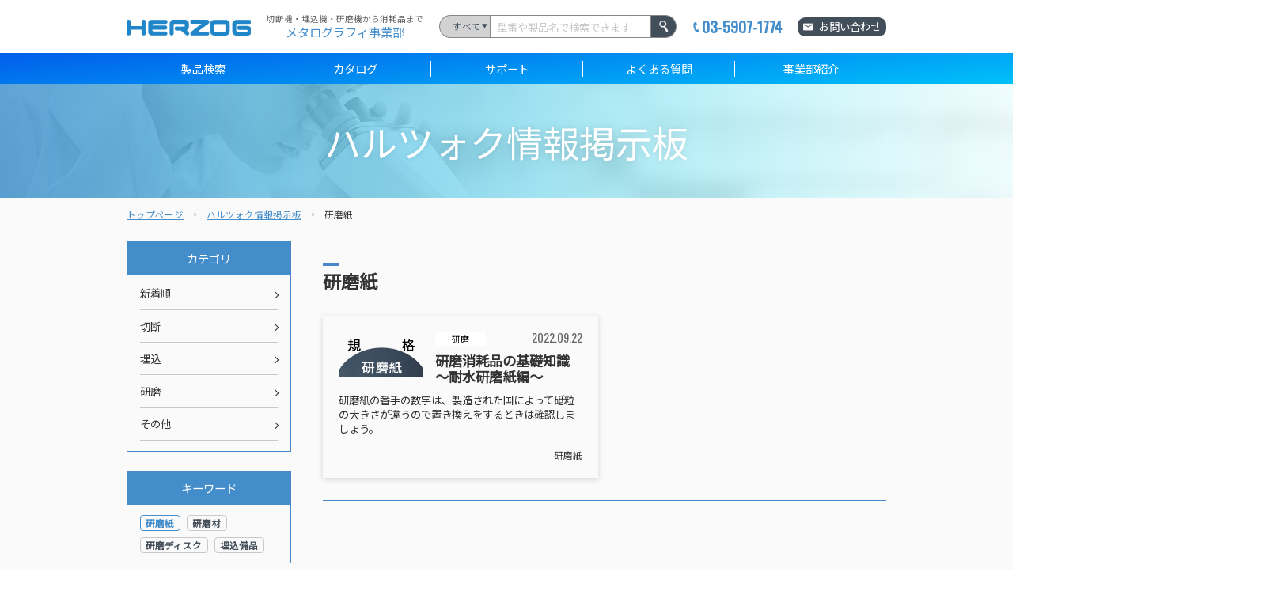

--- FILE ---
content_type: text/html; charset=UTF-8
request_url: https://www.h-metallog.com/blog/trivia/?kc=2-9-
body_size: 17847
content:


<!doctype html>
<html lang="ja">

<head>
	<meta charset="utf-8">
	<meta http-equiv="X-UA-Compatible" content="IE=edge">
	<title>ハルツォク情報掲示板｜切断機、埋込機、研磨機 ハルツォク・ジャパン</title>
	<meta name="keywords" content="">
	<meta name="description" content="">
	<meta name="viewport" content="width=device-width, initial-scale=1.0, minimum-scale=1.0">
	<meta name="format-detection" content="telephone=no">

	<meta name="robots" content="" />

	<!-- FAVICON -->
	<link rel="apple-touch-icon" sizes="180x180" href="/files/site/common/rogo.ico">
	<link rel="icon" type="image/png" sizes="32x32" href="/files/site/common/rogo.ico">
	<link rel="icon" type="image/png" sizes="16x16" href="/files/site/common/rogo.ico">
	<link rel="shortcut icon" href="/files/site/common/rogo.ico">

	<link rel="stylesheet" href="/assets/styles/plugins/swiper_bundle.min.css?d=0ca37f2c615b5012367b34156af15c58">
	<link rel="stylesheet" href="/assets/styles/styles.css?d=0ca37f2c615b5012367b34156af15c58">

	<link rel="canonical" href="http://h-metallog.com/blog/trivia/">

	


	
		<script type="application/ld+json">
	{
		"@context" : "http://schema.org",
		"@type": "BreadcrumbList",
		"itemListElement":
		[
							{
					"@type": "ListItem",
					"position": 1,
					"item": {
						"@id": "/",
						"name": "トップページ"
					}
				},							{
					"@type": "ListItem",
					"position": 2,
					"item": {
						"@id": "/blog/trivia/",
						"name": "ハルツォク情報掲示板"
					}
				},							{
					"@type": "ListItem",
					"position": 3,
					"item": {
						"@id": "/blog/trivia/?kc=2-9-",
						"name": "研磨紙"
					}
				}					]
	}
	</script>


	
		<!-- Google Tag Manager -->
		<script>
			(function(w,d,s,l,i){w[l]=w[l]||[];w[l].push({'gtm.start':
			new Date().getTime(), event: 'gtm.js'
			});
			var f = d.getElementsByTagName(s)[0],
				j = d.createElement(s),
				dl = l != 'dataLayer' ? '&l=' + l : '';
			j.async = true;
			j.src =
				'https://www.googletagmanager.com/gtm.js?id=' + i + dl;
			f.parentNode.insertBefore(j, f);
			})(window, document, 'script', 'dataLayer', 'GTM-T44X97W');
		</script>
		<!-- End Google Tag Manager -->
	

	
		<script type="text/javascript">
			var _trackingid = 'LFT-27345-1';

			(function() {
				var lft = document.createElement('script');
				lft.type = 'text/javascript';
				lft.async = true;
				lft.src = ('https:' == document.location.protocol ? 'https:' : 'http:') + '//track.list-finder.jp/js/ja/track.js';
				var snode = document.getElementsByTagName('script')[0];
				snode.parentNode.insertBefore(lft, snode);
			})();
		</script>
	
</head>

<body  class="">
	
		<!-- Google Tag Manager (noscript) -->
		<noscript><iframe src="https://www.googletagmanager.com/ns.html?id=GTM-T44X97W" height="0" width="0"
				style="display:none;visibility:hidden"></iframe></noscript>
		<!-- End Google Tag Manager (noscript) -->
	

	<div class="wrapper">
		<header class="header">
			<div class="header_top">
				<div class="header_topInner">
					<figure class="header_logo">
						<a href="/">
							<img src="/assets/images/global/logo.png" alt="ハルツォクジャパンロゴ画像">
						</a>
						<figcaption class="header_tel">03-5907-1774</figcaption>
					</figure>
					<div class="header_lead pc_on">
						切断機・埋込機・研磨機から消耗品まで
						<span>メタログラフィ事業部</span>
					</div>
					<div class="search_form pc_on" data-search-product="">
						<div class="search_selectOuter">
							<select name="t" class="search_selectInner">
								<option value="">すべて</option>
								<option value="1">機器</option>
								<option value="2">消耗品</option>
							</select>
						</div>
						<input type="text" name="kw" class="search_input" placeholder="型番や製品名で検索できます">
						<button type="button" class="search_btn" data-btn-search=""></button>
					</div>
					<div class="header_tel">
						03-5907-1774
					</div>
					<div class="btns pc_on">
						<ul class="btns_list">
							<li class="btns_item btns_item-header">
								<a href="/contacts.html"
									class="btn btn-c-white btn-bg-black btn-i-contact btn-s-header font-sss fNormal btn-noShadow">お問い合わせ</a>
							</li>
						</ul>
					</div><!-- /.btns -->
					<div class="hamburger_outer sp_on">
						<div class="hamburger_inner">
							<span class="hamburger_line"></span>
						</div>
					</div>
				</div>
			</div>
			<div class="header_bottom">
				<nav class="header_bottomInner">
					<ul class="header_navList">
						<li class="header_navItem">
							<a href="/product/" class="header_navLink">製品検索</a>
						</li>
						<li class="header_navItem">
							<a href="https://premium.ipros.jp/herzog/catalog/category/46772/" target="_blank"
								class="header_navLink">カタログ</a>
						</li>
						<li class="header_navItem">
							<a href="/support/" class="header_navLink">サポート</a>
						</li>
						<li class="header_navItem">
							<a href="/qa.html" class="header_navLink">よくある質問</a>
						</li>
						<li class="header_navItem">
							<a href="/company.html" class="header_navLink">事業部紹介</a>
						</li>
					</ul>
					<div class="search02_form sp_on" data-search-product="">
						<div class="search02_top">
							<input type="text" name="kw" class="search02_input">
						</div>
						<div class="search02_bottom">
							<div class="search02_selectOuter">
								<select name="t" class="search02_selectInner">
									<option value="">すべて</option>
									<option value="1">機器</option>
									<option value="2">消耗品</option>
								</select>
							</div>
							<div class="btns mt0">
								<ul class="btns_list mt0">
									<li class="btns_item btns_item-side"><button type="button" data-btn-search=""
											class="btn btn-bg-black btn-c-white btn-s-side btn-w-n font-sss btn-i-search">検索</button>
									</li>
								</ul>
							</div><!-- /.btns -->
						</div>
					</div>
					<div class="btns sp_on">
						<ul class="btns_list">
							<li class="btns_item btns_item-header"><a href="/contacts.html"
									class="btn btn-c-white btn-bg-black btn-i-contact btn-s-header font-sss">お問い合わせ</a>
							</li>
						</ul>
					</div><!-- /.btns -->
				</nav>
			</div>
		</header>

		
<div class="contents contents-noSide contents-vmax contents-lower-bg-trivia">
	<article class="contents_main">
		<section class="section">
			<h2 class="headLine1 headLine1-f-48 headLine1-c-white headLine1-shadow tCenter">ハルツォク情報掲示板</h2>
		</section>
	</article>
</div>

	<nav class="pankuzu topBtn_intersection">
		<div class="pankuzu_inner">
			<ul class="pankuzu_list">
															<li class="pankuzu_item pankuzu_item-home"><a href="/">トップページ</a></li>
																				<li class="pankuzu_item"><a href="/blog/trivia/">ハルツォク情報掲示板</a></li>
																				<li class="pankuzu_item">研磨紙</li>
												</ul>
		</div>
	</nav><!-- /.pankuzu -->

<div class="contents contents-reverse contents-lower">
	<article class="contents_main contents_main-02">
		<section class="section section-lower">
						<h1 class="headLine2 headLine2-bts-blue mt35-pc mt30-sp">研磨紙</h1>
			<div class="trivia_right trivia_right-lower mt35 mt30-sp">
				<ul class="trivia_list">
										<li class="trivia_item">
						<div class="trivia_top">
							<figure class="trivia_img">
								<img src="/files_thumbnail/_files_blog_kikaku_png_w400px_h186px.png" alt="">
							</figure>
							<div class="trivia_summary">
								<div class="status_area">
																		<ul class="status_tags">
																				<li class="status_tag">
											<a href="/blog/trivia/?cc=1-3-"  style="color:#000000;border-color:#ffffff;background:#ffffff;">研磨</a>
										</li>
																			</ul>
																		<div class="status_date">2022.09.22</div>
								</div>
								<a href="/blog/trivia/detail/45/?kc=2-9-" class="trivia_title mt10">研磨消耗品の基礎知識 ～耐水研磨紙編～ </a>
							</div>
						</div>
						<div class="trivia_bottom">
							<p class="trivia_lead mt10">研磨紙の番手の数字は、製造された国によって砥粒の大きさが違うので置き換えをするときは確認しましょう。</p>
							<p class="trivia_keywords">
																<a href="/blog/trivia/?kc=2-9-">研磨紙</a>
															</p>
						</div>
					</li>
									</ul>
			</div>
			<div class="mt35-pc mt30-sp">
				
			</div>
		</section><!-- /.section -->
	</article><!-- /.contents_main -->

	<div class="contents_side contents_side-02">
		<section class="sideSection">
		<div class="sideContents_unit">
		<div class="sideContents_head">
			<p class="sideContents_title">カテゴリ</p>
		</div>
		<div class="sideContents_body">
			<div class="treeMenu">
				<ul class="treeMenu_list treeMenu_list-visible">
					<li class="treeMenu_item mt0">
						<div class="treeMenu_itemHead">
							<a href="/blog/trivia/"
								class="treeMenu_name icon-arrow"
															>新着順</a>
						</div>
					</li>
										<li class="treeMenu_item mt0">
						<div class="treeMenu_itemHead">
							<a href="/blog/trivia/?cc=1-1-"
								class="treeMenu_name icon-arrow"
															>切断</a>
						</div>
					</li>
										<li class="treeMenu_item mt0">
						<div class="treeMenu_itemHead">
							<a href="/blog/trivia/?cc=1-2-"
								class="treeMenu_name icon-arrow"
															>埋込</a>
						</div>
					</li>
										<li class="treeMenu_item mt0">
						<div class="treeMenu_itemHead">
							<a href="/blog/trivia/?cc=1-3-"
								class="treeMenu_name icon-arrow"
															>研磨</a>
						</div>
					</li>
										<li class="treeMenu_item mt0">
						<div class="treeMenu_itemHead">
							<a href="/blog/trivia/?cc=1-4-"
								class="treeMenu_name icon-arrow"
															>その他</a>
						</div>
					</li>
									</ul>
			</div>
		</div>
	</div>
			<div class="sideContents_unit">
		<div class="sideContents_head">
			<p class="sideContents_title">キーワード</p>
		</div>
		<div class="sideContents_body">
			<div class="keywords_area">
				<ul class="keywords_list">
										<li class="keywords_item">
						<a href="/blog/trivia/?kc=2-9-"
							class="keywords_link"
							data-tree-current						>研磨紙</a>
					</li>
										<li class="keywords_item">
						<a href="/blog/trivia/?kc=2-2-"
							class="keywords_link"
													>研磨材</a>
					</li>
										<li class="keywords_item">
						<a href="/blog/trivia/?kc=2-7-"
							class="keywords_link"
													>研磨ディスク</a>
					</li>
										<li class="keywords_item">
						<a href="/blog/trivia/?kc=2-6-"
							class="keywords_link"
													>埋込備品</a>
					</li>
									</ul>
			</div>
		</div>
	</div>
			<div class="sideContents_unit">
		<div class="sideContents_head">
			<p class="sideContents_title">バックナンバー</p>
		</div>
		<div class="sideContents_body">
			<div class="treeMenu">
				<ul class="treeMenu_list treeMenu_list-visible">
										<li class="treeMenu_item mt0">
						<div class="treeMenu_itemHead">
							<a href="/blog/trivia/?y=2023"
								class="treeMenu_name icon-arrow"
															>2023年</a>
						</div>
					</li>
										<li class="treeMenu_item mt0">
						<div class="treeMenu_itemHead">
							<a href="/blog/trivia/?y=2022"
								class="treeMenu_name icon-arrow"
															>2022年</a>
						</div>
					</li>
									</ul>
			</div>
		</div>
	</div>
	</section><!-- /.sideSection -->	</div><!-- /.contents_side -->
</div><!-- /.contents -->


		<footer class="footer">
			<div class="footer_top">
				<div class="footer_topInner">
					<div class="footer_topLeft">
						<figure class="footer_logo">
							<a href="/">
								<img src="/assets/images/global/logo.png" alt="ハルツォクジャパンロゴ画像">
							</a>
						</figure>
						<p class="footer_text mt32-pc mt8-sp">ハルツォクジャパン株式会社<br>〒170-0003　東京都豊島区駒込2-3-7<br>TEL 03-5907-1771 FAX
							03-5907-1770</p>
						<p class="footer_text mt48-pc mt12-sp"><a href="https://www.herzog.co.jp/"
								class="footer_text footer_text-corp color-blue icon-out" target="_blank"
								rel="noopener noreferrer">ハルツォクジャパン株式会社HP</a>
						</p>
					</div>
					<div class="footer_topRight">
						<div class="footer_topNav">
							<dl class="footer_topUnit accordionBox-footer">
								<dt class="footer_topHead accordionBtn">
									<p>製品情報</p><span></span>
								</dt>
								<dd class="footer_topBody accordionMenu">
									<ul class="footer_topList">
										<li class="footer_topItem">
											<a href="/product/" class="footer_text">製品検索</a>
										</li>
										<li class="footer_topItem">
											<a href="/blog/news/detail/24/" class="footer_text">Amazonショップ</a>
										</li>
									</ul>
								</dd>
							</dl>
							<dl class="footer_topUnit accordionBox-footer">
								<dt class="footer_topHead accordionBtn">
									<p>カタログ</p><span></span>
								</dt>
								<dd class="footer_topBody accordionMenu">
									<ul class="footer_topList">
										<li class="footer_topItem">
											<a href="https://premium.ipros.jp/herzog/catalog/category/46772/" target="_blank"
												class="footer_text">カタログ一括ダウンロード</a>
										</li>
									</ul>
								</dd>
							</dl>
							<dl class="footer_topUnit accordionBox-footer">
								<dt class="footer_topHead accordionBtn">
									<p>サポート</p><span></span>
								</dt>
								<dd class="footer_topBody accordionMenu">
									<ul class="footer_topList">
										<li class="footer_topItem">
											<a href="/support/purchase.html" class="footer_text">製品購入相談</a>
										</li>
										<li class="footer_topItem">
											<a href="/support/repair.html" class="footer_text">装置の整備・点検・修理</a>
										</li>
										<li class="footer_topItem">
											<a href="/support/license.html" class="footer_text">装置ライセンス</a>
										</li>
										<li class="footer_topItem">
											<a href="/contacts.html" class="footer_text">各種お問合せフォーム</a>
										</li>
										<li class="footer_topItem">
											<a href="/support/workshop.html" class="footer_text">ハルツォク工房</a>
										</li>
									</ul>
								</dd>
							</dl>
							<dl class="footer_topUnit accordionBox-footer">
								<dt class="footer_topHead accordionBtn">
									<p>インフォメーション</p><span></span>
								</dt>
								<dd class="footer_topBody accordionMenu">
									<ul class="footer_topList">
										<li class="footer_topItem">
											<a href="/company.html" class="footer_text">事業部紹介</a>
										</li>
										<li class="footer_topItem">
											<a href="/blog/news/" class="footer_text">ニュース＆トピックス</a>
										</li>
										<li class="footer_topItem">
											<a href="/blog/trivia/" class="footer_text">ハルツォク情報掲示板 記事一覧</a>
										</li>
									</ul>
								</dd>
							</dl>
						</div>
						<div class="footer_sns">
							<ul class="footer_snsList">
								<li class="footer_snsItem">
									<a href="https://www.facebook.com/hmetallog" target="_blank" rel="noopener noreferrer">
										<img src="/assets/images/global/facebook_icon.png" alt="facebookアイコン画像">
									</a>
								</li>
								<li class="footer_snsItem">
									<a href="https://www.youtube.com/channel/UC0WwONWHjfcC_Jy_-KD3r_Q/featured" target="_blank"
										rel="noopener noreferrer">
										<img src="/assets/images/global/youtube_icon.png" alt="youtubeアイコン画像">
									</a>
								</li>
							</ul>
						</div>
					</div>
				</div>
			</div>
			<div class="footer_bottom">
				<div class="footer_bottomInner">
					<p class="footer_text color-white">HERZOGJAPAN&copy;
						<script type="text/javascript">
							document.write(new Date()
								.getFullYear())
						</script>
					</p>
					<ul class="footer_bottomList">
						<li class="footer_bottomItem">
							<a href="/privacy.html" class="footer_text color-white">プライバシーポリシー</a>
						</li>
					</ul>
				</div>
			</div>
		</footer>
		<div class="topBtn" data-style="inactive">
			<a href="#" class="topBtn_inner">TOP</a>
		</div>
	</div><!-- /.wrapper -->
	<a href="javascript: void(0);" class="overlay" data-anim="overlay"></a>

	<script src="https://ajax.googleapis.com/ajax/libs/jquery/3.5.1/jquery.min.js"></script>
	<script src="//cdn.jsdelivr.net/npm/desvg@1.0.2/desvg.min.js"></script>
	<script src="/assets/js/plugins/swiper_bundle.min.js?d=0ca37f2c615b5012367b34156af15c58"></script>
	<script type="text/javascript" src="/assets/js/common.js?d=0ca37f2c615b5012367b34156af15c58"></script>
	<script src="/assets/js/plugins/svg4everybody.min.js"></script>
	<script>
		svg4everybody();
	</script>

	<script>
		$(function() {
			// 製品検索
			$('[data-search-product]').on('click', '[data-btn-search]', function(e) {
				e.preventDefault();
				var $wapper = $(this).closest('[data-search-product]');
				var type = $wapper.find('[name="t"]').val();
				var keyword = $wapper.find('[name="kw"]').val();

				if (type !== '') {
					location.href = '/product/?t=' + type + '&kw=' + keyword;
				} else {
					location.href = '/product/?kw=' + keyword;
				}
			}).on('keydown', '[name="kw"]', function(e) {
				if ((e.which && e.which === 13) || (e.keyCode && e.keyCode === 13)) {
					$(this).closest('[data-search-product]').find('[data-btn-search]').trigger('click');
					return false;
				}
			});
		});
	</script>

	

</body>

</html>

--- FILE ---
content_type: application/javascript
request_url: https://www.h-metallog.com/assets/js/common.js?d=0ca37f2c615b5012367b34156af15c58
body_size: 39269
content:
(function(){var _=function(n,t){return function(){return t||n((t={exports:{}}).exports,t),t.exports}};var Ee=_(function(bn,Le){var r=function(){};r.VERSION="0.51";r.JSONDATA="https://yubinbango.github.io/yubinbango-data/data";r.CACHE=[];r.prev="";r.nzip="";r.fzip1="";r.fzip2="";r.fpref="";r.addr="";r.fstrt="";r.farea="";r.ffocus=!0;r.onSuccess=null;r.onFailure=null;r.PREFMAP=[null,"\u5317\u6D77\u9053","\u9752\u68EE\u770C","\u5CA9\u624B\u770C","\u5BAE\u57CE\u770C","\u79CB\u7530\u770C","\u5C71\u5F62\u770C","\u798F\u5CF6\u770C","\u8328\u57CE\u770C","\u6803\u6728\u770C","\u7FA4\u99AC\u770C","\u57FC\u7389\u770C","\u5343\u8449\u770C","\u6771\u4EAC\u90FD","\u795E\u5948\u5DDD\u770C","\u65B0\u6F5F\u770C","\u5BCC\u5C71\u770C","\u77F3\u5DDD\u770C","\u798F\u4E95\u770C","\u5C71\u68A8\u770C","\u9577\u91CE\u770C","\u5C90\u961C\u770C","\u9759\u5CA1\u770C","\u611B\u77E5\u770C","\u4E09\u91CD\u770C","\u6ECB\u8CC0\u770C","\u4EAC\u90FD\u5E9C","\u5927\u962A\u5E9C","\u5175\u5EAB\u770C","\u5948\u826F\u770C","\u548C\u6B4C\u5C71\u770C","\u9CE5\u53D6\u770C","\u5CF6\u6839\u770C","\u5CA1\u5C71\u770C","\u5E83\u5CF6\u770C","\u5C71\u53E3\u770C","\u5FB3\u5CF6\u770C","\u9999\u5DDD\u770C","\u611B\u5A9B\u770C","\u9AD8\u77E5\u770C","\u798F\u5CA1\u770C","\u4F50\u8CC0\u770C","\u9577\u5D0E\u770C","\u718A\u672C\u770C","\u5927\u5206\u770C","\u5BAE\u5D0E\u770C","\u9E7F\u5150\u5CF6\u770C","\u6C96\u7E04\u770C"];r.zip2addr=function(n,t,e,i,o,a,l){if(r.fzip1=r.getElementByName(n),r.fzip2=r.getElementByName(t,r.fzip1),r.fpref=r.getElementByName(e,r.fzip1),r.faddr=r.getElementByName(i,r.fzip1),r.fstrt=r.getElementByName(a,r.fzip1),r.farea=r.getElementByName(o,r.fzip1),r.ffocus=l===void 0?!0:l,!!r.fzip1&&!!r.fpref&&!!r.faddr){var s=r.fzip1.value;if(r.fzip2&&r.fzip2.value&&(s+=r.fzip2.value),!!s){r.nzip="";for(var c=0;c<s.length;c++){var f=s.charCodeAt(c);f<48||f>57||(r.nzip+=s.charAt(c))}if(!(r.nzip.length<7)){var m=function(){var w=r.nzip+r.fzip1.name+r.fpref.name+r.faddr.name;r.fzip1.form&&(w+=r.fzip1.form.id+r.fzip1.form.name+r.fzip1.form.action),r.fzip2&&(w+=r.fzip2.name),r.fstrt&&(w+=r.fstrt.name),w!=r.prev&&(r.prev=w)},b=r.nzip.substr(0,3),y=r.CACHE[b];if(y)return r.callback(y);r.zipjsonpquery()}}}};r.callback=function(n){function t(){typeof r.onFailure=="function"&&r.onFailure()}var e=n[r.nzip],i=r.nzip-0+4278190080+"";if(!e&&n[i]&&(e=n[i]),!e){t();return}var o=e[0];if(!o){t();return}var a=r.PREFMAP[o];if(!a){t();return}var l=e[1];l||(l="");var s=e[2];s||(s="");var c=e[3];c||(c="");var f=r.faddr,m=l;if(r.fpref.type=="select-one"||r.fpref.type=="select-multiple"){for(var b=r.fpref.options,y=0;y<b.length;y++){var k=b[y].value,w=b[y].text;b[y].selected=k==o||k==a||w==a}$(r.fpref).trigger("change")}else $(r.fpref).data("ajax-zip")==$(r.faddr).data("ajax-zip")?m=a+m:(r.fpref.value=a,$(r.fpref).trigger("change"));if(r.farea?(f=r.farea,r.farea.value=s,$(r.farea).trigger("change")):m+=s,r.fstrt&&(f=r.fstrt,r.faddr.name==r.fstrt.name?m=m+c:c&&(r.fstrt.value=c,$(r.fstrt).trigger("change"))),r.faddr.value=m,$(r.faddr).trigger("change"),typeof r.onSuccess=="function"&&r.onSuccess(),!!r.ffocus&&!!f&&!!f.value){var h=f.value.length;if(f.focus(),f.createTextRange){var S=f.createTextRange();S.move("character",h),S.select()}else f.setSelectionRange&&f.setSelectionRange(h,h)}};r.getResponseText=function(n){var t=n.responseText;if(navigator.appVersion.indexOf("KHTML")>-1){var e=escape(t);e.indexOf("%u")<0&&e.indexOf("%")>-1&&(t=decodeURIComponent(e))}return t};r.getElementByName=function(n,t){if(typeof n=="string"){var e=document.querySelectorAll('[data-ajax-zip="'+n+'"]');if(!e)return null;if(e.length>1&&t&&t.form){for(var i=t.form.elements,o=0;o<i.length;o++)if(i[o].name==n)return i[o]}else return e[0]}return n};r.zipjsonpquery=function(){var n=r.JSONDATA+"/"+r.nzip.substr(0,3)+".js";$.ajax({url:n}).done(function(t){t=t.replace(/\$yubin\((.+)\);/,"$1"),r.callback(JSON.parse(t))}).fail(function(){console.log("error")})};Le.exports=r});var A=_(function(wn,qe){var Fe=function(t){requestAnimationFrame(function(){requestAnimationFrame(function(){return t()})})},Ct=function(t){var e=$(this),i=$(this).data("anim"),o=Object.assign({beforeEnter:null,afterEnter:null},t);e.off("transitionend.".concat(i,".enter transitionend.").concat(i,".leave")),o.beforeEnter&&o.beforeEnter(e),e.removeClass("\n			".concat(i,"-leave-active\n			").concat(i,"-leave\n			").concat(i,"-leave-to\n		")).addClass("\n			".concat(i,"-enter-active\n			").concat(i,"-enter\n		")),Fe(function(){e.removeClass("".concat(i,"-enter")).addClass("".concat(i,"-enter-to")),e.one("transitionend.".concat(i,".enter"),function(a){a.currentTarget===e[0]&&o.afterEnter&&o.afterEnter(e)})})},Pt=function(t){var e=$(this),i=$(this).data("anim"),o=Object.assign({beforeLeave:null,afterLeave:null},t);if(!e.hasClass("".concat(i,"-enter-active")))return!1;e.off("transitionend.".concat(i,".enter transitionend.").concat(i,".leave")),o.beforeLeave&&o.beforeLeave(e),e.removeClass("\n			".concat(i,"-enter-active\n			").concat(i,"-enter\n			").concat(i,"-enter-to\n		")).addClass("\n			".concat(i,"-leave-active\n			").concat(i,"-leave\n		")),Fe(function(){e.one("transitionend.".concat(i,".leave"),function(a){a.currentTarget===e[0]&&(e.removeClass("\n					".concat(i,"-leave-active\n					").concat(i,"-leave\n					").concat(i,"-leave-to\n					").concat(i,"-enter-active\n					").concat(i,"-enter\n					").concat(i,"-enter-to\n				")),o.afterLeave&&o.afterLeave(e))}),e.removeClass("".concat(i,"-leave")).addClass("".concat(i,"-leave-to"))})};qe.exports={enter:Ct,leave:Pt}});var ze=_(function(kn,Oe){var jt=function(){var t=navigator.userAgent;t.indexOf("iPhone")>0||t.indexOf("iPod")>0||t.indexOf("Android")>0&&t.indexOf("Mobile")>0?$("body").addClass("UA-sp"):t.indexOf("iPad")>0||t.indexOf("Android")>0?$("body").addClass("UA-tab"):$("body").addClass("UA-pc")};Oe.exports={judge:jt}});var T=_(function(Sn,Pe){var V,x,Te,Ht=function(t){V=t,Ce()},Ce=function(){x&&(Te=x),$(window).innerWidth()>V?x="pc":x="sp",x!==Te&&$(window).trigger("pcsp.changed",[x])};Pe.exports={init:Ht,judge:Ce,get mode(){return x},get breakpoint(){return V}}});var Ie=_(function($n,Re){var je=$("meta[name=viewport]"),G,He,Dt=function(t,e){G=t,He=e,De()},De=function(){je.attr("content","width=device-width, initial-scale=1.0, minimum-scale=1.0");var t=$(window).innerWidth()<window.screen.width?parseInt($(window).innerWidth()):window.screen.width,e=t/G;t<G&&t>He&&je.attr("content","width="+t+", initial-scale="+e+", minimum-scale="+e)};Re.exports={init:Dt,update:De}});var Ge=_(function(xn,Ve){var Me=function(){L.top=$(window).scrollTop(),L.bottom=L.top+C.h,L.left=$(window).scrollLeft()},We=function(){C.w=$(window).innerWidth(),C.h=$(window).innerHeight()},Ne=function(){var t=$(window).innerHeight()*.01,e=$(window).innerWidth()*.01;$("html").css({"--vh":"".concat(t,"px"),"--vw":"".concat(e,"px")})},Rt=function(){Me(),We(),Ne()},C={w:0,h:0},L={top:0,bottom:0,left:0};Ve.exports={init:Rt,updateScroll:Me,updateSize:We,omitScrollBarSize:Ne,get sc(){return L},get size(){return C}}});var Ue=_(function(Bn,Je){var Q=200,Qe,J=!1,P=0,j=0,It=function(t){P=$(window).innerWidth(),j=$(window).height(),$(window).on("resize",function(e){Qe=new Date,J||(J=!0,setTimeout(Mt,Q))})},Mt=function n(){new Date-Qe<Q?setTimeout(n,Q):(J=!1,(P!==$(window).innerWidth()||j!==$(window).height())&&$(window).trigger("resizeend.any"),P!==$(window).innerWidth()&&($(window).trigger("resizeend.width"),P=$(window).innerWidth()),j!==$(window).height()&&($(window).trigger("resizeend.height"),j=$(window).height()))};Je.exports={init:It}});var Xe=_(function(An,Ye){var Wt=T(),Ke={speed:1e3,easing:"swing"},H,U=0,Nt=function(t){if(location.pathname!==$(this)[0].pathname)return!1;var e=0;return H=$(this)[0].hash,$(this).attr("href")==="#"?(H="#",U=0):U=$(H).offset().top,Wt.mode==="sp"?e=t.spAdjust:e=t.adjust,H?U-e:!1},Vt=function(t,e){var i=this,o=Object.assign({adjust:0,spAdjust:0},e),a=Nt.call(i,o);a&&(t.preventDefault(),Ze(),$(window).on("wheel",function(l){Ze()}),$("html,body").animate({scrollTop:a},Ke.speed,Ke.easing,function(){$(window).off("wheel")}))},Ze=function(){$("html,body").stop()};Ye.exports={scroll:Vt}});var nt=_(function(Ln,tt){var Gt=T(),et=location.hash,K=0,Qt=function(t){var e=Object.assign({adjust:0,spAdjust:0},t);et&&(Gt.mode==="sp"?K=e.spAdjust:K=e.adjust,$(window).scrollTop($(et).offset().top-K))};tt.exports={init:Qt}});var ot=_(function(En,it){var Z=A(),Jt=function(){Z.enter.call($(".overlay")),$(".overlay").on("touchmove",function(t){t.preventDefault()})},Ut=function(){Z.leave.call($(".overlay")),$(".overlay").off("touchmove")},Kt=function(){Z.toggle.call($(".overlay"))};it.exports={open:Jt,close:Ut,toggle:Kt}});var ct=_(function(Fn,st){var rt=A(),Zt='<div class="customDialog_item" data-anim="customDialog_item">\n	<div class="customDialog_overlay"></div>\n	<div class="customDialog_inner"></div>\n</div>',at=function(){$("body").append('<div class="customDialog">\n			<div class="customDialog_list"></div>\n		</div>')},Yt=function(t){$(":focus").blur(),$(".customDialog")[0]||at();var e={title:"",txt:"",beforeOpen:null,afterOpen:null};e=t?Object.assign(e,t):e;var i=$(Zt).clone(),o="";t.title&&i.find(".customDialog_inner").append('<div class="customDialog_title">'.concat(t.title,"</div>")),t.txt&&i.find(".customDialog_inner").append('<div class="customDialog_txt">'.concat(t.txt,"</div>")),t.btns&&(e.btns.forEach(function(a,l){var s=a.class||"customDialog_btn";o+='<li class="customDialog_btnItem"><a href="javascript: void(0);" data-btn-id="'.concat(l,'" class="').concat(s,'">').concat(a.name,"</a></li>")}),i.find(".customDialog_inner").append('<ul class="customDialog_btns">'.concat(o,"</ul>")),i.find(".customDialog_btnItem > a").each(function(a,l){$(l).on("click",function(){var s=$(this).data("btn-id"),c=$(this).closest(".customDialog_item");lt.call(c,e.btns[s])})})),$(".customDialog_list").append(i),rt.enter.call(i,{beforeEnter:e.beforeOpen,afterEnter:e.afterOpen})},lt=function(t){var e=Object.assign({beforeClose:null,afterClose:null},t),i=$(this)||$(".customDialog_item").last();e.beforeClose&&e.beforeClose(),e.autoClose!==!1&&rt.leave.call(i,{afterLeave:function(){i.find(".customDialog_btnItem > a").off("click"),i.remove(),e.afterClose&&e.afterClose()}})};st.exports={init:at,open:Yt,close:lt}});var pt=_(function(qn,dt){var D=ct(),p,d,ut,Xt=function(){$(document).on("dragover",".fileForm_dropArea",function(t){t.preventDefault(),t.originalEvent.dataTransfer.dropEffect="copy",$(this).addClass("fileForm_dropArea-isDragOver")}),$(document).on("dragleave",".fileForm_dropArea",function(t){t.preventDefault(),$(this).removeClass("fileForm_dropArea-isDragOver")}),$(document).on("drop",".fileForm_dropArea",function(t){t.preventDefault(),t.stopPropagation(),$(this).closest(".fileForm_dropArea").removeClass("fileForm_dropArea-isDragOver"),tn.call($(this),t.originalEvent.dataTransfer.files)})},en=function(t){if(_this=$(this),p=$(this).closest(".fileForm"),d=p.data("option")||{},Y([""]))return!1;p.find(".fileForm_item-template").find('[type="file"]').one("change",function(e){if(Y(this.files))return!1;$(this.files).each(function(i,o){ft(o,d,p.find(".fileForm_item-template").clone().removeClass("fileForm_item-template"))}),$(this).val(""),$(this).closest(".form_grid").find(".form_col:last-child").css("display","none"),_this.css("background-color","#c9c9c9")}),p.find(".fileForm_item-template").find('[type="file"]').trigger("click")},tn=function(t){if(p=$(this).closest(".fileForm"),d=p.data("option")||{},Y(t))return!1;for(var e=0,i=t.length;e<i;e++)ut=p.find(".fileForm_item-template").clone().removeClass("fileForm_item-template"),ft(t[e],d,ut)},ft=function(t,e,i){if(nn(t)||on(t))return!1;var o=new FormData;o.append("file",t),$.ajax({url:e.src,type:e.method,contentType:!1,processData:!1,data:o,dataType:"json",rsync:!0}).done(function(a){i.find("input").prop("disabled",!1),i.find('[name*="selected"]').val(a.path),i.find('[name*="original_name"]').val(a.name),i.find(".fileForm_name").text(a.name),i.find(".fileForm_name").get(0).tagName==="A"&&i.find(".fileForm_name").attr("href",a.path),p.find(".fileForm_list").append(i),p.find(".fileForm_item").not(".fileForm_item-template").length>0&&p.find(".fileForm_btn > span").addClass("hidden"),p.trigger("fileForm_add",i)}).fail(function(){}).always(function(){})},Y=function(t){if(d.type=d.type.map(function(e){return e.toLowerCase()}),d.maxQty&&p.find(".fileForm_item").not(".fileForm_item-template").length+t.length>d.maxQty)return D.open({title:"\u30A8\u30E9\u30FC",txt:d.maxQtyError,btns:[{name:"OK"}]}),!0},nn=function(t){if(d.type&&d.type.length>0&&(d.type=d.type.map(function(e){return e.toLowerCase()})),d.type&&d.type.length>0&&d.type.indexOf(t.name.toLowerCase().split(".").pop())<0)return D.open({title:"\u30A8\u30E9\u30FC",txt:d.typeError,btns:[{name:"OK"}]}),!0},on=function(t){if(d.maxSize&&d.maxSize>0&&t.size>d.maxSize)return D.open({title:"\u30A8\u30E9\u30FC",txt:d.maxSizeError,btns:[{name:"OK"}]}),!0},rn=function(){var t=$(this);p=t.closest(".fileForm"),D.open({txt:"<p>\u524A\u9664\u3057\u307E\u3059\u304B\uFF1F</p>",btns:[{name:"\u3044\u3044\u3048"},{name:"\u306F\u3044",beforeClose:function(){t.closest(".fileForm_item").trigger("fileForm_remove",t.closest(".fileForm_item")),t.closest(".fileForm_item").remove(),p&&p.find(".fileForm_item").not(".fileForm_item-template").length===0&&(p.find(".fileForm_btn > span").removeClass("hidden"),p.closest(".form_grid").find(".form_col:last-child").css("display","block"),p.closest(".form_grid").find(".btn").css("background-color","#222"))}}]})};dt.exports={init:Xt,add:en,remove:rn}});var mt=_(function(zn,vt){var On=A(),an=function(){$(this).attr("data-tree-root",""),$(this).find(".treeMenu_itemHead").each(function(t,e){ee.call($(this).closest("[data-tree-item]").find("[data-tree-toggle]").eq(0))}),$(this).find("[data-tree-current]").each(function(t,e){X.call($(this).closest("[data-tree-item]").find("[data-tree-toggle]").eq(0))}),$(document).on("click","[data-tree-root] [data-tree-toggle]",function(){ht.call(this)})},X=function(){var t=$(this).closest("[data-tree-item]").find("[data-tree-list]").eq(0);!t[0]||($(this).attr("data-tree-toggle","open"),t.attr("data-tree-list","open"),t.off("transitionend webkitTransitionEnd"),t.on("transitionend webkitTransitionEnd",function(e){e.preventDefault(),t.css({maxHeight:"none"}).off("transitionend webkitTransitionEnd")}),t.css({maxHeight:t.outerHeight()}),setTimeout(function(){t.css({maxHeight:t[0].scrollHeight})},10))},ee=function(){var t=$(this).closest("[data-tree-item]").children("[data-tree-list]");$(this).attr("data-tree-toggle",""),t.attr("data-tree-list",""),t.off("transitionend webkitTransitionEnd"),t.on("transitionend webkitTransitionEnd",function(e){e.preventDefault(),t.removeAttr("style").off("transitionend webkitTransitionEnd")}),t.css({maxHeight:t.outerHeight()}),setTimeout(function(){t.css({maxHeight:0})},10)},ht=function(){$(this).closest("[data-tree-item]").children("[data-tree-list]").attr("data-tree-list")==="open"?ee.call(this):X.call(this)};vt.exports={init:an,open:X,close:ee,toggle:ht}});var ne=function(){var t={};$(".mv_swiper .mv_slide").length>1?(t={loop:!0,autoplay:{delay:3e3},pagination:{el:".mv_pagination",type:"bullets",clickable:!0},navigation:{nextEl:".mv_button-next",prevEl:".mv_button-prev"},loopAdditionalSlides:1},$(".mv_pagination").css("display","block"),$(".mv_button-next").css("display","block"),$(".mv_button-prev").css("display","block")):(t={loop:!1,autoplay:!1},$(".mv_pagination").css("display","none"),$(".mv_button-next").css("display","none"),$(".mv_button-prev").css("display","none"));var e=new Swiper(".mv_swiper",t),i=document.querySelectorAll(".main-slide"),o=Array.prototype.slice.call(i),a={},l={};if(o.length>4){l={slidePerView:4,loop:!0,loopedSlides:o.length,slideToClickedSlide:!0,spaceBetween:20,navigation:{nextEl:".swiperThumbnail-next",prevEl:".swiperThumbnail-prev"},breakpoints:{737:{spaceBetween:0}}},a={loop:!0,loopedSlides:o.length,allowTouchMove:!1},$(".swiperThumbnail-next").css("display","flex"),$(".swiperThumbnail-prev").css("display","flex");var s=new Swiper(".slider-thumbnail",l),c=new Swiper(".slider",a);c.controller.control=s,s.controller.control=c}else if(o.length>1){if(l={slidePerView:4,loop:!0,loopedSlides:o.length,spaceBetween:20,slideToClickedSlide:!0,navigation:{nextEl:".swiperThumbnail-next",prevEl:".swiperThumbnail-prev"},breakpoints:{737:{loop:!1,spaceBetween:0,slideToClickedSlide:!1,allowTouchMove:!1}}},a={loop:!0,loopedSlides:o.length,allowTouchMove:!1,breakpoints:{737:{loop:!1}}},window.innerWidth>736){$(".swiperThumbnail-next").css("display","none"),$(".swiperThumbnail-prev").css("display","none");var f=Array.prototype.slice.call(document.querySelectorAll(".thumbnail-slide"));f.map(function(te,yt){te.addEventListener("click",function(){document.querySelector(".thumbnail-slide.swiper-slide-active").classList.remove("swiper-slide-active"),c.slideTo(yt),te.classList.add("swiper-slide-active")})});var s=new Swiper(".slider-thumbnail",l),c=new Swiper(".slider",a)}else{var s=new Swiper(".slider-thumbnail",l),c=new Swiper(".slider",a);c.controller.control=s,s.controller.control=c}var s=new Swiper(".slider-thumbnail",l),c=new Swiper(".slider",a)}else $(".editGallery_bottom").css("display","none");if(document.querySelector(".lineup_area")){var m=Array.prototype.slice.call(document.querySelectorAll(".lineup_panelItem"));m.forEach(function(h){var S={};h.querySelectorAll(".lineup_slide").length>=6?S={loop:!0,slidesPerView:"auto",spaceBetween:10,centeredSlides:!0,navigation:{nextEl:h.querySelector(".lineup_button-next"),prevEl:h.querySelector(".lineup_button-prev")},breakpoints:{737:{slidesPerView:5,spaceBetween:0,centeredSlides:!1}},loopAdditionalSlides:1}:h.querySelectorAll(".lineup_slide").length>1?(S={loop:!0,slidesPerView:"auto",spaceBetween:10,centeredSlides:!0,navigation:{nextEl:h.querySelector(".lineup_button-next"),prevEl:h.querySelector(".lineup_button-prev")},breakpoints:{737:{loop:!1,slidesPerView:5,spaceBetween:0,centeredSlides:!1}},loopAdditionalSlides:1},window.innerWidth>736&&(h.querySelector(".lineup_button-next").style.display="none",h.querySelector(".lineup_button-prev").style.display="none")):(S={loop:!1,slidesPerView:"auto",spaceBetween:10,centeredSlides:!0,breakpoints:{737:{slidesPerView:5,spaceBetween:0,centeredSlides:!1}}},h.querySelector(".lineup_button-next").style.display="none",h.querySelector(".lineup_button-prev").style.display="none");var ln=new Swiper(h.querySelector(".lineup_swiper"),S)})}var b={},y,k;if($(".relation_swiper .relation_slide").length>4)b={loop:!0,loopedSlides:$(".relation_swiper .relation_slide").length,slidePerView:"auto",spaceBetween:30,navigation:{nextEl:".relation_button-next",prevEl:".relation_button-prev"},breakpoints:{737:{slidePerView:4,spaceBetween:30}}},y=new Swiper(".relation_swiper",b);else if($(".relation_swiper .relation_slide").length>1){var w=function(){y&&y.destroy(),window.innerWidth<=736?(b={loop:!0,loopedSlides:$(".relation_swiper .relation_slide").length,slidePerView:"auto",spaceBetween:30,navigation:{nextEl:".relation_button-next",prevEl:".relation_button-prev"}},$(".relation_button-next").css("display","flex"),$(".relation_button-prev").css("display","flex"),y=new Swiper(".relation_swiper",b)):($(".relation_button-next").css("display","none"),$(".relation_button-prev").css("display","none"))};w(),window.addEventListener("resize",function(){k!=null&&clearTimeout(k),k=setTimeout(function(){w()},500)})}else $(".relation_button-next").css("display","none"),$(".relation_button-prev").css("display","none")};function ie(n,t){if(!(n instanceof t))throw new TypeError("Cannot call a class as a function")}function oe(n,t){for(var e=0;e<t.length;e++){var i=t[e];i.enumerable=i.enumerable||!1,i.configurable=!0,"value"in i&&(i.writable=!0),Object.defineProperty(n,i.key,i)}}function re(n,t,e){return t&&oe(n.prototype,t),e&&oe(n,e),n}var ae=function(){function n(){ie(this,n),this._header=document.querySelector(".header"),this.headerHeight,this._body=document.querySelector("body"),this.startPos=0,this.scrollPos=0,this.bp=736,this.flag,this.resizeFlag=!1,this.beforeFlag}return re(n,[{key:"makeBlankSpace",value:function(){this.headerHeight=this._header.clientHeight,this._body.style.paddingTop="".concat(this.headerHeight,"px")}},{key:"scrollHeader",value:function(){var e=this;this.beforeFlag=this.flag,this.flag=window.innerWidth>this.bp?"pc":"sp",this.beforeFlag!==this.flag&&(!this.resizeFlag&&window.addEventListener("scroll",function(){e._header.style.left="-".concat(window.pageXOffset,"px"),e.scrollPos=window.pageYOffset,e.startPos<e.scrollPos&&e.scrollPos>e.headerHeight?e._header.style.top="-".concat(e.headerHeight,"px"):e._header.style.top="0px",e.startPos=e.scrollPos}),this.resizeFlag=!0)}}]),n}(),le=function(){function n(){ie(this,n),this._hamburger=document.querySelector(".hamburger_outer"),this._header=document.querySelector(".header"),this.headerHeight,this._headerBottom=document.querySelector(".header_bottom"),this.bp=736,this._body=document.querySelector("body"),this.scrollPos=0,this.flag,this.resizeFlag=!1,this.beforeFlag}return re(n,[{key:"openHamburger",value:function(){var e=this;this.beforeFlag=this.flag,this.flag=window.innerWidth>this.bp?"pc":"sp",this.beforeFlag!==this.flag&&(!this.resizeFlag&&this._hamburger.addEventListener("click",function(){e._hamburger.classList.contains("hamburger_outer-open")?(e._hamburger.classList.remove("hamburger_outer-open"),e._headerBottom.classList.remove("header_bottom-open"),e.moveBody()):(e._hamburger.classList.add("hamburger_outer-open"),e._headerBottom.classList.add("header_bottom-open"),e.fixBody())}),this.resizeFlag=!0)}},{key:"makeBlankSpace",value:function(){window.innerWidth<=this.bp?(this.headerHeight=this._header.clientHeight,this._headerBottom.style.paddingTop="".concat(this.headerHeight,"px")):this._headerBottom.style.paddingTop="0px"}},{key:"fixBody",value:function(){this.scrollPos=window.pageYOffset,this._body.style.top="-".concat(this.scrollPos,"px"),this._body.style.position="fixed"}},{key:"moveBody",value:function(){this._body.style.top="".concat(this.scrollPos,"px"),this._body.style.position="static",window.scrollTo(0,this.scrollPos)}}]),n}();function E(n){return typeof Symbol=="function"&&typeof Symbol.iterator=="symbol"?E=function(e){return typeof e}:E=function(e){return e&&typeof Symbol=="function"&&e.constructor===Symbol&&e!==Symbol.prototype?"symbol":typeof e},E(n)}function g(n,t,e){return typeof Reflect!="undefined"&&Reflect.get?g=Reflect.get:g=function(o,a,l){var s=_t(o,a);if(!!s){var c=Object.getOwnPropertyDescriptor(s,a);return c.get?c.get.call(l):c.value}},g(n,t,e||n)}function _t(n,t){for(;!Object.prototype.hasOwnProperty.call(n,t)&&(n=v(n),n!==null););return n}function R(n,t){if(typeof t!="function"&&t!==null)throw new TypeError("Super expression must either be null or a function");n.prototype=Object.create(t&&t.prototype,{constructor:{value:n,writable:!0,configurable:!0}}),t&&I(n,t)}function I(n,t){return I=Object.setPrototypeOf||function(i,o){return i.__proto__=o,i},I(n,t)}function M(n){var t=wt();return function(){var i=v(n),o;if(t){var a=v(this).constructor;o=Reflect.construct(i,arguments,a)}else o=i.apply(this,arguments);return gt(this,o)}}function gt(n,t){return t&&(E(t)==="object"||typeof t=="function")?t:bt(n)}function bt(n){if(n===void 0)throw new ReferenceError("this hasn't been initialised - super() hasn't been called");return n}function wt(){if(typeof Reflect=="undefined"||!Reflect.construct||Reflect.construct.sham)return!1;if(typeof Proxy=="function")return!0;try{return Date.prototype.toString.call(Reflect.construct(Date,[],function(){})),!0}catch(n){return!1}}function v(n){return v=Object.setPrototypeOf?Object.getPrototypeOf:function(e){return e.__proto__||Object.getPrototypeOf(e)},v(n)}function F(n,t){if(!(n instanceof t))throw new TypeError("Cannot call a class as a function")}function se(n,t){for(var e=0;e<t.length;e++){var i=t[e];i.enumerable=i.enumerable||!1,i.configurable=!0,"value"in i&&(i.writable=!0),Object.defineProperty(n,i.key,i)}}function q(n,t,e){return t&&se(n.prototype,t),e&&se(n,e),n}var W=function(){function n(){F(this,n),this._accordionBoxes=document.querySelectorAll(".accordionBox"),this._accordionBoxesArr=Array.prototype.slice.call(this._accordionBoxes),this.accordionList=[]}return q(n,[{key:"bundle",value:function(){var e=this;this._accordionBoxesArr.map(function(i,o){e.init(i,o),e.reset(o),e.clickEvent(o)})}},{key:"init",value:function(e,i){this.accordionList[i]&&(this.accordionList[i].menu.element.style.height="100%"),this.accordionList[i]={btn:e.querySelector(".accordionBtn"),menu:{element:e.querySelector(".accordionMenu"),height:e.querySelector(".accordionMenu").clientHeight}}}},{key:"reset",value:function(e){this.accordionList[e].btn.classList.remove("accordionBtn-open"),this.accordionList[e].menu.element.style.height="0px",this.accordionList[e].menu.element.style.visibility="visible"}},{key:"clickEvent",value:function(e){var i=this;this.accordionList[e].btn.addEventListener("click",function(){i.toggle(e)},!1)}},{key:"toggle",value:function(e){this.accordionList[e].btn.classList.contains("accordionBtn-open")?(console.log("\u6D88\u3059"),this.reset(e)):(console.log("\u3064\u3051\u308B"),this.accordionList[e].btn.classList.add("accordionBtn-open"),this.accordionList[e].menu.element.style.height="".concat(this.accordionList[e].menu.height,"px"))}}]),n}(),ce=function(n){R(e,n);var t=M(e);function e(){var i;return F(this,e),i=t.call(this),i._accordionBoxes=document.querySelectorAll(".accordionBox-footer"),i._accordionBoxesArr=Array.prototype.slice.call(i._accordionBoxes),i.accordionList=[],i.bp=736,i.flag,i.resizeFlag=!1,i.beforeFlag,i}return q(e,[{key:"bundle",value:function(){var o=this;this.beforeFlag=this.flag,this.flag=window.innerWidth>this.bp?"pc":"sp",this.beforeFlag!==this.flag&&(this._accordionBoxesArr.map(function(a,l){g(v(e.prototype),"init",o).call(o,a,l),o.flag==="sp"&&g(v(e.prototype),"reset",o).call(o,l),o.flag==="sp"&&!o.resizeFlag&&g(v(e.prototype),"clickEvent",o).call(o,l)}),this.resizeFlag=!0)}}]),e}(W),ue=function(n){R(e,n);var t=M(e);function e(){var i;return F(this,e),i=t.call(this),i._accordionBoxes=document.querySelectorAll(".accordionBox-sampleRequest"),i._accordionBoxesArr=Array.prototype.slice.call(i._accordionBoxes),i.accordionList=[],i.bp=736,i.flag,i.resizeFlag=!1,i.beforeFlag,i}return q(e,[{key:"bundle",value:function(){var o=this;this.beforeFlag=this.flag,this.flag=window.innerWidth>this.bp?"pc":"sp",this.beforeFlag!==this.flag&&(this._accordionBoxesArr.map(function(a,l){g(v(e.prototype),"init",o).call(o,a,l),g(v(e.prototype),"reset",o).call(o,l),!o.resizeFlag&&g(v(e.prototype),"clickEvent",o).call(o,l)}),this.resizeFlag=!0)}}]),e}(W),fe=function(n){R(e,n);var t=M(e);function e(){var i;return F(this,e),i=t.call(this),i._accordionBoxes=document.querySelectorAll(".accordionBox-qa"),i._accordionBoxesArr=Array.prototype.slice.call(i._accordionBoxes),i.accordionList=[],i.bp=736,i.flag,i.resizeFlag=!1,i.beforeFlag,i}return q(e,[{key:"bundle",value:function(){var o=this;this.beforeFlag=this.flag,this.flag=window.innerWidth>this.bp?"pc":"sp",this.beforeFlag!==this.flag&&(this._accordionBoxesArr.map(function(a,l){g(v(e.prototype),"init",o).call(o,a,l),g(v(e.prototype),"reset",o).call(o,l),!o.resizeFlag&&g(v(e.prototype),"clickEvent",o).call(o,l)}),this.resizeFlag=!0)}}]),e}(W);function de(n,t){if(!(n instanceof t))throw new TypeError("Cannot call a class as a function")}function pe(n,t){for(var e=0;e<t.length;e++){var i=t[e];i.enumerable=i.enumerable||!1,i.configurable=!0,"value"in i&&(i.writable=!0),Object.defineProperty(n,i.key,i)}}function he(n,t,e){return t&&pe(n.prototype,t),e&&pe(n,e),n}var ve=function(){function n(){de(this,n),this._editGalleryArea=document.querySelector(".editGallery_area"),this._header=document.querySelector(".header"),this.headerHeight}return he(n,[{key:"avoidHeader",value:function(){this._editGalleryArea&&(this.headerHeight=this._header.clientHeight,this._editGalleryArea.style.top="".concat(this.headerHeight,"px"))}}]),n}(),me=function(){function n(){de(this,n),this.placeholders=[]}return he(n,[{key:"bundle",value:function(){var e=this,i=Array.prototype.slice.call(document.querySelectorAll("[data-placeholder]"));i.map(function(o,a){e.init(o,a),e.input(a)})}},{key:"init",value:function(e,i){this.placeholders[i]={textArea:e,targetBeta:document.querySelector("[data-betaPlaceholder = ".concat(e.dataset.placeholder,"]"))}}},{key:"input",value:function(e){var i=this;this.placeholders[e].textArea.addEventListener("input",function(){i.placeholders[e].textArea.value.length!==0?i.placeholders[e].targetBeta.style.display="none":i.placeholders[e].targetBeta.style.display="block"})}}]),n}();function O(n){return typeof Symbol=="function"&&typeof Symbol.iterator=="symbol"?O=function(e){return typeof e}:O=function(e){return e&&typeof Symbol=="function"&&e.constructor===Symbol&&e!==Symbol.prototype?"symbol":typeof e},O(n)}function z(n,t,e){return typeof Reflect!="undefined"&&Reflect.get?z=Reflect.get:z=function(o,a,l){var s=kt(o,a);if(!!s){var c=Object.getOwnPropertyDescriptor(s,a);return c.get?c.get.call(l):c.value}},z(n,t,e||n)}function kt(n,t){for(;!Object.prototype.hasOwnProperty.call(n,t)&&(n=B(n),n!==null););return n}function St(n,t){if(typeof t!="function"&&t!==null)throw new TypeError("Super expression must either be null or a function");n.prototype=Object.create(t&&t.prototype,{constructor:{value:n,writable:!0,configurable:!0}}),t&&N(n,t)}function N(n,t){return N=Object.setPrototypeOf||function(i,o){return i.__proto__=o,i},N(n,t)}function $t(n){var t=At();return function(){var i=B(n),o;if(t){var a=B(this).constructor;o=Reflect.construct(i,arguments,a)}else o=i.apply(this,arguments);return xt(this,o)}}function xt(n,t){return t&&(O(t)==="object"||typeof t=="function")?t:Bt(n)}function Bt(n){if(n===void 0)throw new ReferenceError("this hasn't been initialised - super() hasn't been called");return n}function At(){if(typeof Reflect=="undefined"||!Reflect.construct||Reflect.construct.sham)return!1;if(typeof Proxy=="function")return!0;try{return Date.prototype.toString.call(Reflect.construct(Date,[],function(){})),!0}catch(n){return!1}}function B(n){return B=Object.setPrototypeOf?Object.getPrototypeOf:function(e){return e.__proto__||Object.getPrototypeOf(e)},B(n)}function ye(n,t){if(!(n instanceof t))throw new TypeError("Cannot call a class as a function")}function _e(n,t){for(var e=0;e<t.length;e++){var i=t[e];i.enumerable=i.enumerable||!1,i.configurable=!0,"value"in i&&(i.writable=!0),Object.defineProperty(n,i.key,i)}}function ge(n,t,e){return t&&_e(n.prototype,t),e&&_e(n,e),n}var Lt=function(){function n(){ye(this,n),this.modalBtns=Array.prototype.slice.call(document.querySelectorAll("[data-modalBtn]")),this.modalList=[]}return ge(n,[{key:"bundle",value:function(){var e=this;this.modalBtns.map(function(i,o){e.init(i,o),e.open(o),e.close(o)})}},{key:"init",value:function(e,i){this.modalList[i]={openBtn:e,box:document.querySelector("[data-modalBox = ".concat(e.dataset.modalbtn,"]")),closeBtn:document.querySelector("[data-modalClose = ".concat(e.dataset.modalbtn,"]"))}}},{key:"open",value:function(e){var i=this;this.modalList[e].openBtn.addEventListener("click",function(){i.modalList[e].box.classList.add("modal_outer-open")})}},{key:"close",value:function(e){var i=this;this.modalList[e].closeBtn.addEventListener("click",function(){i.modalList[e].box.classList.remove("modal_outer-open")})}}]),n}(),be=function(n){St(e,n);var t=$t(e);function e(){var i;return ye(this,e),i=t.call(this),i.checkBoxList,i}return ge(e,[{key:"bundle",value:function(){var o=this;this.modalBtns.map(function(a,l){o.init(a,l),o.open(l),z(B(e.prototype),"close",o).call(o,l),o.clear(l),o.decision(l)})}},{key:"init",value:function(o,a){this.modalList[a]={openBtn:o,box:document.querySelector("[data-modalBox = ".concat(o.dataset.modalbtn,"]")),closeBtn:document.querySelector("[data-modalClose = ".concat(o.dataset.modalbtn,"]")),clearBtn:document.querySelector("[data-modalClear = ".concat(o.dataset.modalbtn,"]")),decisionBtn:document.querySelector("[data-modalDecision = ".concat(o.dataset.modalbtn,"]")),output:document.querySelector("[data-modalOutput = ".concat(o.dataset.modalbtn,"]"))},this.setCheckBox(a)}},{key:"open",value:function(o){var a=this;this.modalList[o].openBtn.addEventListener("click",function(){a.setCheckBox(o),a.modalList[o].box.classList.add("modal_outer-open")})}},{key:"clear",value:function(o){var a=this;this.modalList[o].clearBtn.addEventListener("click",function(){a.getCheckBox(o),a.removeCheckBox()})}},{key:"decision",value:function(o){var a=this;this.modalList[o].decisionBtn.addEventListener("click",function(){a.getCheckBox(o),a.delete(o),a.create(o),a.modalList[o].box.classList.remove("modal_outer-open")})}},{key:"delete",value:function(o){for(;this.modalList[o].output.firstChild;)this.modalList[o].output.removeChild(this.modalList[o].output.firstChild)}},{key:"create",value:function(o){var a=this,l=this.checkBoxList.filter(function(s){return s.checked===!0&&s});l.map(function(s){var c=document.createElement("li");c.classList.add("fileForm_item");var f=document.createElement("a");f.classList.add("fileForm_del");var m=document.createElement("span");m.classList.add("fileForm_name"),m.innerText="".concat(s.value),c.appendChild(f),c.appendChild(m),a.modalList[o].output.appendChild(c)})}},{key:"getCheckBox",value:function(o){this.checkBoxList=Array.prototype.slice.call(this.modalList[o].box.querySelectorAll("input[type='checkbox']"))}},{key:"setCheckBox",value:function(o){var a=this,l=arguments.length>1&&arguments[1]!==void 0?arguments[1]:Array.prototype.slice.call(this.modalList[o].output.querySelectorAll(".fileForm_name"));!l||(this.getCheckBox(o),this.removeCheckBox(),l.map(function(s){a.checkBoxList.map(function(c){c.value===s.textContent&&(c.checked=!0)})}))}},{key:"removeCheckBox",value:function(){this.checkBoxList.map(function(o){o.checked=!1})}}]),e}(Lt);function Et(n,t){if(!(n instanceof t))throw new TypeError("Cannot call a class as a function")}function we(n,t){for(var e=0;e<t.length;e++){var i=t[e];i.enumerable=i.enumerable||!1,i.configurable=!0,"value"in i&&(i.writable=!0),Object.defineProperty(n,i.key,i)}}function Ft(n,t,e){return t&&we(n.prototype,t),e&&we(n,e),n}var ke=function(){function n(){Et(this,n),this.btns=Array.prototype.slice.call(document.querySelectorAll("[data-tab-btn]")),this.tabList=[],this.activeIndex=0}return Ft(n,[{key:"bundle",value:function(){var e=this;this.btns.map(function(i,o){e.init(i,o),e.reset(o),e.click(o)})}},{key:"init",value:function(e,i){this.tabList[i]={btn:e,panel:document.querySelector("[data-tab-panel=".concat(e.dataset.tabBtn,"]"))}}},{key:"reset",value:function(e){this.tabList[e]===this.tabList[this.activeIndex]?this.visible(e=this.activeIndex):this.hidden(e)}},{key:"click",value:function(e){var i=this;this.tabList[e].btn.addEventListener("click",function(){i.hidden(i.activeIndex),i.visible(e),i.activeIndex=e})}},{key:"visible",value:function(e){this.tabList[e].btn.classList.add("tab_btn-active"),this.tabList[e].panel.classList.add("panel_item-active")}},{key:"hidden",value:function(e){this.tabList[e].btn.classList.remove("tab_btn-active"),this.tabList[e].panel.classList.remove("panel_item-active")}}]),n}();function qt(n,t){if(!(n instanceof t))throw new TypeError("Cannot call a class as a function")}function Se(n,t){for(var e=0;e<t.length;e++){var i=t[e];i.enumerable=i.enumerable||!1,i.configurable=!0,"value"in i&&(i.writable=!0),Object.defineProperty(n,i.key,i)}}function Ot(n,t,e){return t&&Se(n.prototype,t),e&&Se(n,e),n}var $e=function(){function n(){qt(this,n)}return Ot(n,[{key:"active",value:function(e){e.dataset.style="active"}},{key:"inactive",value:function(e){e.dataset.style="inactive"}}]),n}();function zt(n,t){if(!(n instanceof t))throw new TypeError("Cannot call a class as a function")}function xe(n,t){for(var e=0;e<t.length;e++){var i=t[e];i.enumerable=i.enumerable||!1,i.configurable=!0,"value"in i&&(i.writable=!0),Object.defineProperty(n,i.key,i)}}function Tt(n,t,e){return t&&xe(n.prototype,t),e&&xe(n,e),n}var Be=function(){function n(t){zt(this,n),this.options=t.options,this.targetElements=t.targetElements,this.observer=new IntersectionObserver(t.intersection,this.options)}return Tt(n,[{key:"init",value:function(){var e=this;this.targetElements.map(function(i){e.observer.observe(i)})}}]),n}();var Ae=function(){var t;if(t=document.querySelector(".topBtn")){var e=function(a){var l=new $e;a.forEach(function(s){s.intersectionRatio<=0?l.active(t):l.inactive(t)})},i=new Be({options:{root:null,rootMargin:"0px",threshold:0},targetElements:Array.prototype.slice.call(document.querySelectorAll(".topBtn_intersection")),intersection:e});i.init()}};window.require=function(n){if(n==="jquery")return window.jQuery;throw new Error("Cannot require ".concat(n))};var u=window.$$$={};window.AjaxZip3=Ee();u.anim=A();u.ua=ze();u.pcsp=T();u.viewport=Ie();u.windowInfo=Ge();u.resizeend=Ue();u.smoothScroll=Xe();u.anchorJump=nt();u.overlay=ot();u.fileForm=pt();u.tree=mt();u.ua.judge();u.pcsp.init(736);u.viewport.init(1240,736);u.windowInfo.init();u.resizeend.init();u.fileForm.init();$(window).on("load",function(n){u.anchorJump.init({adjust:20,spAdjust:20}),u.tree.init.call($("[data-tree]"))});$(window).on("resize",function(n){u.pcsp.judge(),u.windowInfo.updateSize(),u.windowInfo.omitScrollBarSize()});$(window).on("resizeend.any",function(n){u.viewport.update()});$(window).on("resizeend.width",function(n){});$(window).on("resizeend.height",function(n){});$(window).on("pcsp.changed",function(n,t){u.viewport.update()});$(window).on("scroll",function(n){u.windowInfo.updateScroll()});$(document).on("click",'[href*="#"]:not([data-contents-modal])',function(n){u.smoothScroll.scroll.call($(this),n,{adjust:20,spAdjust:20})});$(document).on("click.overlay",".overlay",function(n){n.preventDefault(),u.overlay.close()});$(document).on("click",".fileForm_btn > a",function(n){n.preventDefault(),u.fileForm.add.call($(this))});$(document).on("click",".fileForm_del",function(n){n.preventDefault(),u.fileForm.remove.call($(this))});$(document).on("keydown","[data-no-submit-on-enter] input",function(n){if(n.which&&n.which===13||n.keyCode&&n.keyCode===13)return n.preventDefault(),!1});$(function(){ne();var n=new ae,t=new le;t.openHamburger(),t.makeBlankSpace(),n.makeBlankSpace(),n.scrollHeader();var e=new ce;e.bundle();var i=new ve,o=new me;i.avoidHeader(),o.bundle();var a=new ue;a.bundle();var l=new be;l.bundle();var s=new fe;s.bundle();var c=new ke;c.bundle(),Ae();var f;window.addEventListener("resize",function(){f!=null&&clearTimeout(f),f=setTimeout(function(){t.openHamburger(),t.makeBlankSpace(),n.makeBlankSpace(),n.scrollHeader(),e.bundle(),i.avoidHeader(),a.bundle(),l.bundle(),s.bundle(),c.bundle()},500)})});$(window).on("load",function(){var n=window.navigator.userAgent.toLowerCase();n.indexOf("firefox")!=-1&&setTimeout(function(){var t,e;(t=Array.prototype.slice.call(document.querySelectorAll(".contents")))&&t.map(function(i){i.style.height="".concat(i.clientHeight/1.25,"px")}),(e=document.querySelector(".mv_outer"))&&(e.style.height="".concat(e.clientHeight/1.25,"px"))},500)});})();
